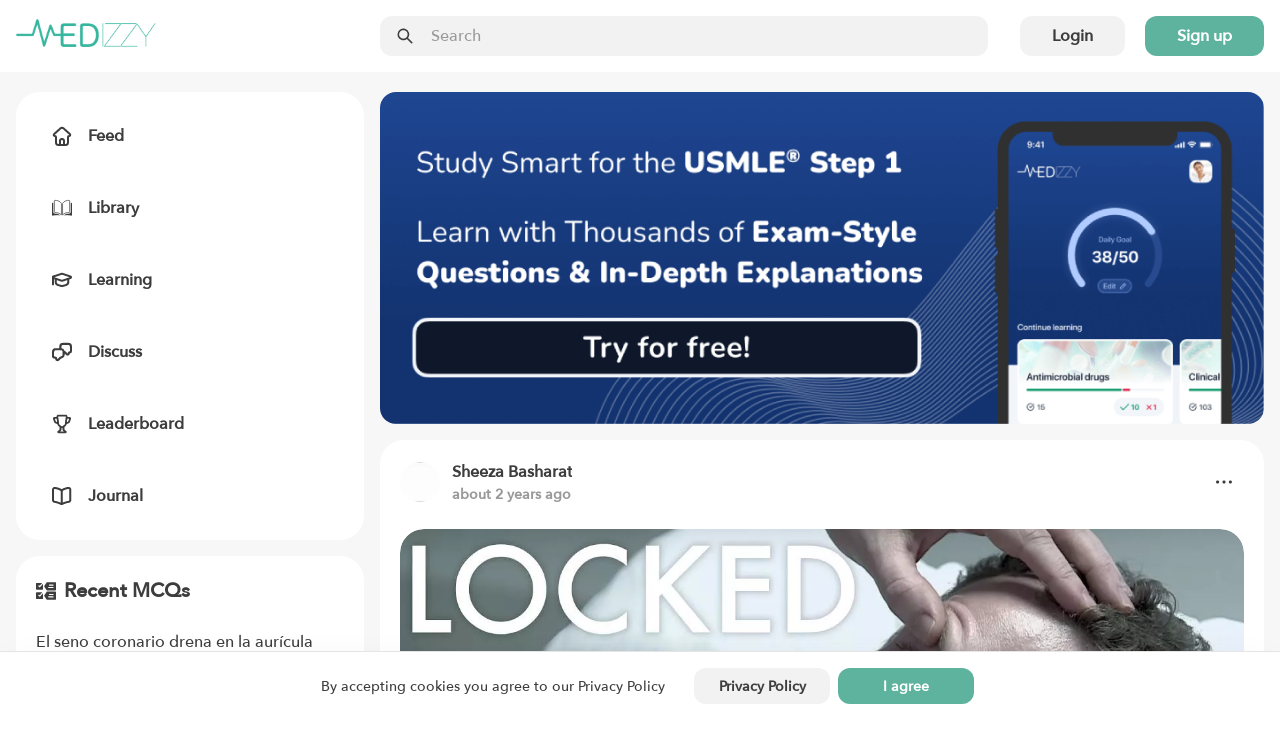

--- FILE ---
content_type: text/html; charset=utf-8
request_url: https://medizzy.com/feed/40100776
body_size: 12834
content:
<!DOCTYPE html><html lang="en"><head><meta charSet="utf-8"/><meta name="viewport" content="width=device-width"/><link rel="preload" as="image" imageSrcSet="/_next/image?url=%2F_next%2Fstatic%2Fmedia%2Flogo.274af511.png&amp;w=256&amp;q=75 1x, /_next/image?url=%2F_next%2Fstatic%2Fmedia%2Flogo.274af511.png&amp;w=384&amp;q=75 2x"/><title>Locked Inside the Body - MEDizzy</title><meta name="robots" content="index,follow"/><meta name="description" content="Terry Newbury is fully awake but not able to communicate with the outside world. This short observational documentary tells Terry&#x27;s story and his fight to"/><meta property="og:title" content="Locked Inside the Body - MEDizzy"/><meta property="og:description" content="Terry Newbury is fully awake but not able to communicate with the outside world. This short observational documentary tells Terry&#x27;s story and his fight to"/><meta property="og:url" content="https://medizzy.com/feed/40100776"/><meta property="og:type" content="article"/><meta property="og:image" content="https://cdn.medizzy.com/exijYJ9eus5IfCvCdWEh3snVARQ=/1280x720/https%3A%2F%2Fi.ytimg.com%2Fvi%2F0k8sKX6IeMs%2Fmaxresdefault.jpg"/><meta property="og:image:width" content="1280"/><meta property="og:image:height" content="720"/><link rel="canonical" href="https://medizzy.com/feed/40100776"/><link rel="preload" as="image" href="https://cdn.medizzy.com/2g3z5AnBg19PpXckOZHBDgmLcqo=/128x128/img/posts/815ff164-9c23-4280-9ff1-649c23528069"/><link rel="preload" as="image" href="https://cdn.medizzy.com/exijYJ9eus5IfCvCdWEh3snVARQ=/1280x720/https%3A%2F%2Fi.ytimg.com%2Fvi%2F0k8sKX6IeMs%2Fmaxresdefault.jpg" imageSizes="(max-width: 1023px) 100vw, (max-width: 1365px) 60vw, 632px" imageSrcSet="https://cdn.medizzy.com/tGzMQFUpka9rUToWVQA0tdEa5uQ=/100x56/https%3A%2F%2Fi.ytimg.com%2Fvi%2F0k8sKX6IeMs%2Fmaxresdefault.jpg 100w, https://cdn.medizzy.com/bWaTLE2pqhFQgp4zJDJuRgN51nc=/300x169/https%3A%2F%2Fi.ytimg.com%2Fvi%2F0k8sKX6IeMs%2Fmaxresdefault.jpg 300w, https://cdn.medizzy.com/WDwZKO6SQ7V3uCrz009lC3ehQfk=/680x383/https%3A%2F%2Fi.ytimg.com%2Fvi%2F0k8sKX6IeMs%2Fmaxresdefault.jpg 680w, https://cdn.medizzy.com/exijYJ9eus5IfCvCdWEh3snVARQ=/1280x720/https%3A%2F%2Fi.ytimg.com%2Fvi%2F0k8sKX6IeMs%2Fmaxresdefault.jpg 1280w"/><meta name="next-head-count" content="16"/><link rel="preconnect" href="https://api.medizzy.com"/><link rel="dns-prefetch" href="https://api.medizzy.com"/><link rel="preconnect" href="https://cdn.medizzy.com"/><link rel="dns-prefetch" href="https://cdn.medizzy.com"/><link rel="preload" href="/fonts/AvenirNext-Medium.woff2" as="font" crossorigin="anonymous" type="font/woff2"/><link rel="preload" href="/icons/common.svg" as="image"/><link rel="shortcut icon" href="/favicon.ico"/><meta name="theme-color" content="#ffffff"/><link rel="manifest" href="/manifest.json"/><meta name="apple-itunes-app" content="app-id=1152971881"/><link rel="preload" href="/_next/static/css/57e01b9691b06692.css" as="style"/><link rel="stylesheet" href="/_next/static/css/57e01b9691b06692.css" data-n-g=""/><link rel="preload" href="/_next/static/css/99804acb9def93b7.css" as="style"/><link rel="stylesheet" href="/_next/static/css/99804acb9def93b7.css" data-n-p=""/><noscript data-n-css=""></noscript><script defer="" nomodule="" src="/_next/static/chunks/polyfills-c67a75d1b6f99dc8.js"></script><script src="/_next/static/chunks/webpack-92c754b8f54d3fa2.js" defer=""></script><script src="/_next/static/chunks/framework-fd8364d81523c58f.js" defer=""></script><script src="/_next/static/chunks/main-e374db3689a53d17.js" defer=""></script><script src="/_next/static/chunks/pages/_app-a51da8be7555e1a5.js" defer=""></script><script src="/_next/static/chunks/7600-c1a799795d06e749.js" defer=""></script><script src="/_next/static/chunks/1112-2fa3c9d22e5c4336.js" defer=""></script><script src="/_next/static/chunks/4138-5cba4175c09e12fc.js" defer=""></script><script src="/_next/static/chunks/2667-48f81c9d143daf37.js" defer=""></script><script src="/_next/static/chunks/7796-d16b7a23d750ccfc.js" defer=""></script><script src="/_next/static/chunks/1766-fcf04df619ef4fce.js" defer=""></script><script src="/_next/static/chunks/8078-f178bfca8a71cd02.js" defer=""></script><script src="/_next/static/chunks/9138-fcea0e859e0f468a.js" defer=""></script><script src="/_next/static/chunks/1455-cfb61b792f1bd673.js" defer=""></script><script src="/_next/static/chunks/pages/feed/%5BpostId%5D-0fc53cf85aa77636.js" defer=""></script><script src="/_next/static/Jh9m9iBnF6vG7xi8y9bgE/_buildManifest.js" defer=""></script><script src="/_next/static/Jh9m9iBnF6vG7xi8y9bgE/_ssgManifest.js" defer=""></script></head><body class="sddd660"><div id="__next"><div class="_7362b50" data-is-open="false" data-is-loading="true"><div class="_1l9wrfn3 _1l9wrfn5 _1l9wrfn6 _1l9wrfnb "><span style="box-sizing:border-box;display:inline-block;overflow:hidden;width:initial;height:initial;background:none;opacity:1;border:0;margin:0;padding:0;position:relative;max-width:100%"><span style="box-sizing:border-box;display:block;width:initial;height:initial;background:none;opacity:1;border:0;margin:0;padding:0;max-width:100%"><img style="display:block;max-width:100%;width:initial;height:initial;background:none;opacity:1;border:0;margin:0;padding:0" alt="" aria-hidden="true" src="data:image/svg+xml,%3csvg%20xmlns=%27http://www.w3.org/2000/svg%27%20version=%271.1%27%20width=%27140%27%20height=%2728%27/%3e"/></span><img alt="MEDizzy" src="[data-uri]" decoding="async" data-nimg="intrinsic" class="_1h8j6gs0" style="position:absolute;top:0;left:0;bottom:0;right:0;box-sizing:border-box;padding:0;border:none;margin:auto;display:block;width:0;height:0;min-width:100%;max-width:100%;min-height:100%;max-height:100%"/><noscript><img alt="MEDizzy" srcSet="/_next/image?url=%2F_next%2Fstatic%2Fmedia%2Flogo.274af511.png&amp;w=256&amp;q=75 1x, /_next/image?url=%2F_next%2Fstatic%2Fmedia%2Flogo.274af511.png&amp;w=384&amp;q=75 2x" src="/_next/image?url=%2F_next%2Fstatic%2Fmedia%2Flogo.274af511.png&amp;w=384&amp;q=75" decoding="async" data-nimg="intrinsic" style="position:absolute;top:0;left:0;bottom:0;right:0;box-sizing:border-box;padding:0;border:none;margin:auto;display:block;width:0;height:0;min-width:100%;max-width:100%;min-height:100%;max-height:100%" class="_1h8j6gs0" loading="lazy"/></noscript></span></div><div class="_1l9wrfn3 _1l9wrfn5 _1l9wrfn6 _1l9wrfnb " data-spacing="10"><a class="_83muzs0 " href="/feed"><span class="_83muzs1"><svg class="_10d5pjn0 " data-fill="false" aria-hidden="true" focusable="false"><use xlink:href="/icons/common.svg#feed"></use></svg></span><span class="_1cadhqs1  " data-bold="true" data-clamped="false">Feed</span></a><a class="_83muzs0 " href="/library"><span class="_83muzs1"><svg class="_10d5pjn0 " data-fill="false" aria-hidden="true" focusable="false"><use xlink:href="/icons/common.svg#library"></use></svg></span><span class="_1cadhqs1  " data-bold="true" data-clamped="false">Library</span></a><a class="_83muzs0 " href="/learning"><span class="_83muzs1"><svg class="_10d5pjn0 " data-fill="false" aria-hidden="true" focusable="false"><use xlink:href="/icons/common.svg#learn"></use></svg></span><span class="_1cadhqs1  " data-bold="true" data-clamped="false">Learning</span></a><a class="_83muzs0 " href="/discussions"><span class="_83muzs1"><svg class="_10d5pjn0 " data-fill="false" aria-hidden="true" focusable="false"><use xlink:href="/icons/common.svg#discuss"></use></svg></span><span class="_1cadhqs1  " data-bold="true" data-clamped="false">Discuss</span></a><a class="_83muzs0 " href="/leaderboard"><span class="_83muzs1"><svg class="_10d5pjn0 " data-fill="false" aria-hidden="true" focusable="false"><use xlink:href="/icons/common.svg#leaderboard"></use></svg></span><span class="_1cadhqs1  " data-bold="true" data-clamped="false">Leaderboard</span></a><a class="_83muzs0 " target="_blank" rel="noopener noreferrer" href="https://journal.medizzy.com/?utm_source=medizzy&amp;utm_medium=cpc&amp;utm_campaign=menu&amp;utm_id=self_promotion"><span class="_83muzs1"><svg class="_10d5pjn0 " data-fill="false" aria-hidden="true" focusable="false"><use xlink:href="/icons/common.svg#journal"></use></svg></span><span class="_1cadhqs1  " data-bold="true" data-clamped="false">Journal</span></a></div><button class="_83muzs0 "><span class="_83muzs1"><svg class="_10d5pjn0 " data-fill="false" aria-hidden="true" focusable="false"><use xlink:href="/icons/common.svg#signout"></use></svg></span><span class="_1cadhqs1  " data-bold="true" data-clamped="false">Sign in</span></button></div><div id="off-canvas-page-wrapper" class="_1glv2gy2" data-has-navbar="true" data-has-subnavbar="false" data-is-open="false"><div class="kxif5v7" style="--kxif5v0:block;--kxif5v1:false;--kxif5v2:false;--kxif5v3:false;--kxif5v4:false;--kxif5v5:false;--kxif5v6:false;right:0"><div class="_6gb2nv0 kxif5v8"><div class="_1m0ttfb0"><div class="_1m0ttfb1"><a href="/feed"><span style="box-sizing:border-box;display:inline-block;overflow:hidden;width:initial;height:initial;background:none;opacity:1;border:0;margin:0;padding:0;position:relative;max-width:100%"><span style="box-sizing:border-box;display:block;width:initial;height:initial;background:none;opacity:1;border:0;margin:0;padding:0;max-width:100%"><img style="display:block;max-width:100%;width:initial;height:initial;background:none;opacity:1;border:0;margin:0;padding:0" alt="" aria-hidden="true" src="data:image/svg+xml,%3csvg%20xmlns=%27http://www.w3.org/2000/svg%27%20version=%271.1%27%20width=%27140%27%20height=%2728%27/%3e"/></span><img alt="MEDizzy" srcSet="/_next/image?url=%2F_next%2Fstatic%2Fmedia%2Flogo.274af511.png&amp;w=256&amp;q=75 1x, /_next/image?url=%2F_next%2Fstatic%2Fmedia%2Flogo.274af511.png&amp;w=384&amp;q=75 2x" src="/_next/image?url=%2F_next%2Fstatic%2Fmedia%2Flogo.274af511.png&amp;w=384&amp;q=75" decoding="async" data-nimg="intrinsic" class="_1m0ttfb2" style="position:absolute;top:0;left:0;bottom:0;right:0;box-sizing:border-box;padding:0;border:none;margin:auto;display:block;width:0;height:0;min-width:100%;max-width:100%;min-height:100%;max-height:100%"/></span></a></div><div class="_1m0ttfb5"><div class="_1z0o3mc2 " style="--_1z0o3mc0:50px;--_1z0o3mc1:calc(var(--space-base) * 4)"><div class="uo16580 " data-left="true" data-right="false" data-passthrough="true"><svg class="_10d5pjn0 " data-fill="false" aria-hidden="true" focusable="false"><use xlink:href="/icons/common.svg#search"></use></svg></div><input class="ftoq2d0 ftoq2d7 ftoq2d2 " readonly="" placeholder="Search"/></div></div><div class="_1l9wrfn3 _1l9wrfn4 _1l9wrfn6 _1l9wrfnb _1m0ttfb3" data-spacing="5"><button class="_17cgw260 _17cgw26h _17cgw268 ">Login</button><button class="_17cgw260 _17cgw26h _17cgw265 ">Sign up</button></div><button class="_17cgw260 _17cgw26h _17cgw26d _1m0ttfb9">Sign in</button><div class="_1m0ttfb4"><button class="_17cgw260 _17cgw26h _17cgw26b " data-icon-button="true" title="Toggle menu"><svg class="_10d5pjn0 " data-fill="false" aria-hidden="true" focusable="false"><use xlink:href="/icons/common.svg#menu"></use></svg></button></div></div></div></div><div class="_11xp89i1 " style="--_11xp89i0:var(--sddd66j)"><div class="_6gb2nv0 _1gsv9qo2"><div class="_1gsv9qo0"><div class="_1j4dqzr0"><div class="_1j4dqzr1"><nav class="j3mz1q0 "><ul class="_1l9wrfn3 _1l9wrfn5 _1l9wrfn6 _1l9wrfnb my4gpi1" data-spacing="6"><li class="dvupte0" data-active="false"><a class="_1l9wrfn3 _1l9wrfn4 _1l9wrfn6 _1l9wrfnb ie87wf0" data-spacing="4" href="/feed"><svg class="_10d5pjn0 " data-fill="false" aria-hidden="true" focusable="false" font-size="20px"><use xlink:href="/icons/common.svg#feed"></use></svg><span class="_1cadhqs1  " data-clamped="false">Feed</span></a></li><li class="dvupte0" data-active="false"><a class="_1l9wrfn3 _1l9wrfn4 _1l9wrfn6 _1l9wrfnb ie87wf0" data-spacing="4" href="/library"><svg class="_10d5pjn0 " data-fill="false" aria-hidden="true" focusable="false" font-size="20px"><use xlink:href="/icons/common.svg#library"></use></svg><span class="_1cadhqs1  " data-clamped="false">Library</span></a></li><li class="dvupte0" data-active="false"><a class="_1l9wrfn3 _1l9wrfn4 _1l9wrfn6 _1l9wrfnb ie87wf0" data-spacing="4" href="/learning"><svg class="_10d5pjn0 " data-fill="false" aria-hidden="true" focusable="false" font-size="20px"><use xlink:href="/icons/common.svg#learn"></use></svg><span class="_1cadhqs1  " data-clamped="false">Learning</span></a></li><li class="dvupte0" data-active="false"><a class="_1l9wrfn3 _1l9wrfn4 _1l9wrfn6 _1l9wrfnb ie87wf0" data-spacing="4" href="/discussions"><svg class="_10d5pjn0 " data-fill="false" aria-hidden="true" focusable="false" font-size="20px"><use xlink:href="/icons/common.svg#discuss"></use></svg><span class="_1cadhqs1  " data-clamped="false">Discuss</span></a></li><li class="dvupte0" data-active="false"><a class="_1l9wrfn3 _1l9wrfn4 _1l9wrfn6 _1l9wrfnb ie87wf0" data-spacing="4" href="/leaderboard"><svg class="_10d5pjn0 " data-fill="false" aria-hidden="true" focusable="false" font-size="20px"><use xlink:href="/icons/common.svg#leaderboard"></use></svg><span class="_1cadhqs1  " data-clamped="false">Leaderboard</span></a></li><li class="dvupte0"><a class="_1l9wrfn3 _1l9wrfn4 _1l9wrfn6 _1l9wrfnb ie87wf0" data-spacing="4" target="_blank" rel="noopener noreferrer" href="https://journal.medizzy.com/?utm_source=medizzy&amp;utm_medium=cpc&amp;utm_campaign=menu&amp;utm_id=self_promotion"><svg class="_10d5pjn0 " data-fill="false" aria-hidden="true" focusable="false" font-size="20px"><use xlink:href="/icons/common.svg#journal"></use></svg><span class="_1cadhqs1  " data-clamped="false">Journal</span></a></li></ul></nav></div></div><div class="_1gsv9qo1" data-single-column="false"><a href="https://usmle.medizzy.com?utm_source=medizzy-website&amp;utm_medium=feed-banner&amp;utm_campaign=website-promo" rel="noopener noreferrer" class="_1mtg4p10"><img src="/images/usmle/mobile.png" class="_1mtg4p11"/></a><div class="_1l9wrfn3 _1l9wrfn5 _1l9wrfn6 _1l9wrfnb " data-spacing="8"><div class="j3mz1q0 _9iuq1g0 "><div class="_1l9wrfn3 _1l9wrfn5 _1l9wrfn6 _1l9wrfnb _9iuq1g2" data-spacing="6"><div class="_1l9wrfn3 _1l9wrfn4 _1l9wrfn6 _1l9wrfnb " data-spacing="0"><div class="_1l9wrfn3 _1l9wrfn4 _1l9wrfn6 _1l9wrfnb l41ndw0" data-spacing="2"><div class="_1l9wrfn3 _1l9wrfn4 _1l9wrfn6 _1l9wrfnb _2b2c8g0 " data-spacing="3"><a rel="nofollow" href="/users/23445481" class="_36g47f0 _36g47f3 "><img src="https://cdn.medizzy.com/2g3z5AnBg19PpXckOZHBDgmLcqo=/128x128/img/posts/815ff164-9c23-4280-9ff1-649c23528069" class="_36g47f7" alt="Sheeza Basharat" loading="eager"/></a><div class="_2b2c8g2"><div class="_1l9wrfn3 _1l9wrfn5 _1l9wrfn6 _1l9wrfnb "><a class="_1cadhqs1  " data-bold="true" data-clamped="true" style="--_1cadhqs0:1" rel="nofollow" href="/users/23445481">Sheeza Basharat</a><span class="_1cadhqs1  _2b2c8g1 undefined" data-clamped="false">about 2 years ago</span></div></div></div><button class="_17cgw260 _17cgw26h _17cgw26b " data-icon-button="true"><svg class="_10d5pjn0 " data-fill="false" aria-hidden="true" focusable="false"><use xlink:href="/icons/common.svg#dots-horizontal"></use></svg></button></div></div><div class="_12auhyp1 _10ow30i0" style="--_12auhyp0:calc(0.5632352941176471 * 100%)"><div class="_12auhyp2 "><img alt="Locked Inside the Body" src="https://cdn.medizzy.com/WDwZKO6SQ7V3uCrz009lC3ehQfk=/680x383/https%3A%2F%2Fi.ytimg.com%2Fvi%2F0k8sKX6IeMs%2Fmaxresdefault.jpg" class="_1ir0y030" loading="eager" data-blured="false" srcSet="https://cdn.medizzy.com/tGzMQFUpka9rUToWVQA0tdEa5uQ=/100x56/https%3A%2F%2Fi.ytimg.com%2Fvi%2F0k8sKX6IeMs%2Fmaxresdefault.jpg 100w, https://cdn.medizzy.com/bWaTLE2pqhFQgp4zJDJuRgN51nc=/300x169/https%3A%2F%2Fi.ytimg.com%2Fvi%2F0k8sKX6IeMs%2Fmaxresdefault.jpg 300w, https://cdn.medizzy.com/WDwZKO6SQ7V3uCrz009lC3ehQfk=/680x383/https%3A%2F%2Fi.ytimg.com%2Fvi%2F0k8sKX6IeMs%2Fmaxresdefault.jpg 680w, https://cdn.medizzy.com/exijYJ9eus5IfCvCdWEh3snVARQ=/1280x720/https%3A%2F%2Fi.ytimg.com%2Fvi%2F0k8sKX6IeMs%2Fmaxresdefault.jpg 1280w" sizes="(max-width: 1023px) 100vw, (max-width: 1365px) 60vw, 632px"/></div></div><h2 class="_1cadhqs1  _13wry4v0 _9iuq1g1" data-bold="true" data-clamped="false"><span class="_1cadhqs1  " data-clamped="false">Locked Inside the Body</span></h2><p class="_1cadhqs1  _13wry4v0 _9iuq1g3" data-clamped="false">Terry Newbury is fully awake but not able to communicate with the outside world. This short observational documentary tells Terry&#x27;s story and his fight to communicate again</p><span class="_1cadhqs1  " data-clamped="false"><span class="_1cadhqs1  " data-clamped="false">Source: </span><a target="_blank" rel="noopener noreferrer nofollow" href="https://youtu.be/0k8sKX6IeMs?si=Rn8J8_a-Fvc1MV8W">https://youtu.be/0k8sKX6IeMs?si=Rn8J8_a-Fvc1MV8W</a></span><div class="_115ji7h1 undefined" style="--_115ji7h0:2"><a rel="nofollow" href="/tag/general" class="_1orthig0 _1orthig5 _1orthig2 "><span class="_1cadhqs1  _1orthig6" data-clamped="false" data-left-element="false" data-right-element="false">General</span></a><a rel="nofollow" href="/tag/paralysis" class="_1orthig0 _1orthig5 _1orthig2 "><span class="_1cadhqs1  _1orthig6" data-clamped="false" data-left-element="false" data-right-element="false">Paralysis</span></a><a rel="nofollow" href="/tag/articles" class="_1orthig0 _1orthig5 _1orthig2 "><span class="_1cadhqs1  _1orthig6" data-clamped="false" data-left-element="false" data-right-element="false">Articles</span></a></div><div class="_1l9wrfn3 _1l9wrfn4 _1l9wrfn6 _1l9wrfnb wglwhj0 wglwhj1"><div class="_1l9wrfn3 _1l9wrfn4 _1l9wrfn6 _1l9wrfnb " data-spacing="4"><a class="_17cgw260 _17cgw26k _17cgw26b w9h7xi0 wglwhj4" data-disabled="false" data-loading="false" data-liked="false"><span class="_17cgw262 _17cgw261"><svg class="_10d5pjn0 " data-fill="false" aria-hidden="true" focusable="false"><use xlink:href="/icons/common.svg#pulse"></use></svg></span>0</a><button class="_17cgw260 _17cgw26k _17cgw26b wglwhj3 wglwhj4" data-disabled="false"><span class="_17cgw262 _17cgw261"><svg class="_10d5pjn0 " data-fill="false" aria-hidden="true" focusable="false"><use xlink:href="/icons/common.svg#comment"></use></svg></span>0</button><button class="_17cgw260 _17cgw26k _17cgw26b w9h7xi0 wglwhj4" data-disabled="false"><span class="_17cgw262 _17cgw261"><svg class="_10d5pjn0 " data-fill="false" aria-hidden="true" focusable="false"><use xlink:href="/icons/common.svg#favorite"></use></svg></span>1</button></div><button class="_17cgw260 _17cgw26h _17cgw26b " data-disabled="false" data-icon-button="true" title="Share post"><svg class="_10d5pjn0 " data-fill="false" aria-hidden="true" focusable="false"><use xlink:href="/icons/common.svg#share"></use></svg></button></div></div></div><div class="_1l9wrfn3 _1l9wrfn5 _1l9wrfn6 _1l9wrfnb " data-spacing="4"><div class="_1l9wrfn3 _1l9wrfn5 _1l9wrfn6 _1l9wrfnb " data-spacing="4"><div class="_1l9wrfn3 _1l9wrfn5 _1l9wrfn6 _1l9wrfnb fo9uuv0" data-spacing="4" id="comments"><span class="_1cadhqs1  fo9uuv1" data-bold="true" data-clamped="false">Other comments</span><span class="_1cadhqs1  " data-clamped="false"><span class="_1cadhqs1  fo9uuv3" data-underline="true" data-clamped="false">Sign in</span> <!-- -->to post comments. You don&#x27;t have an account?<!-- --> <span class="_1cadhqs1  fo9uuv3" data-underline="true" data-clamped="false">Sign up now!</span></span><hr class="_17di5p60 _10wu16p0 fo9uuv2"/></div></div></div><div class="_1l9wrfn3 _1l9wrfn5 _1l9wrfn6 _1l9wrfnb " data-spacing="4"><span class="_1cadhqs1  vlswd0" data-bold="true" data-clamped="false">Related posts</span><hr class="_17di5p60 _10wu16p0 undefined"/><div class="_1l9wrfn3 _1l9wrfn5 _1l9wrfn6 _1l9wrfnb " data-spacing="3"><a class="j3mz1q0 " href="/feed/41442870">Overactive Bladder</a><a class="j3mz1q0 " href="/feed/41442874">Nonvalvular AF</a><a class="j3mz1q0 " href="/feed/41442881">Types of Antibodies</a><a class="j3mz1q0 " href="/feed/41443349">Rovsing Sign</a><a class="j3mz1q0 " href="/feed/41443350">Cholelithiasis Treatment</a><a class="j3mz1q0 " href="/feed/41443356">Erythema Multiforme</a><a class="j3mz1q0 " href="/feed/41443358">Erythema Multiforme Causes</a><a class="j3mz1q0 " href="/feed/41443359">Erythema Multiforme Treatment</a><a class="j3mz1q0 " href="/feed/41443360">Erythema Nodosum</a><a class="j3mz1q0 " href="/feed/41443361">Erythema Migrans</a></div></div></div></div><div class="_8mw24s2"><div class="_8mw24s3" data-auth="false" data-feed="false"><a href="https://usmle.medizzy.com?utm_source=medizzy-website&amp;utm_medium=feed-banner&amp;utm_campaign=website-promo" rel="noopener noreferrer" class="_1la4o5r0"><img src="/images/usmle/desktop.png"/></a><div class="_1l9wrfn3 _1l9wrfn5 _1l9wrfn6 _1l9wrfnb " data-spacing="4"><div class="j3mz1q0 "><div class="_1l9wrfn3 _1l9wrfn5 _1l9wrfn6 _1l9wrfnb " data-spacing="6"><h3 class="_1l9wrfn3 _1l9wrfn4 _1l9wrfn7 _1l9wrfnb _3gj46b1" data-spacing="2"><svg class="_10d5pjn0 " data-fill="false" aria-hidden="true" focusable="false"><use xlink:href="/icons/common.svg#mcq"></use></svg><span class="_1cadhqs1  " data-clamped="false">Recent MCQs</span></h3><div class="_1l9wrfn3 _1l9wrfn5 _1l9wrfn6 _1l9wrfnb " data-spacing="5"><span aria-live="polite" aria-busy="true"><span class="react-loading-skeleton  " style="--base-color:var(--sddd66l);--highlight-color:var(--sddd66j)">‌</span><br/><span class="react-loading-skeleton  " style="--base-color:var(--sddd66l);--highlight-color:var(--sddd66j)">‌</span><br/></span><hr class="_17di5p60 _10wu16p0 undefined"/><span aria-live="polite" aria-busy="true"><span class="react-loading-skeleton  " style="--base-color:var(--sddd66l);--highlight-color:var(--sddd66j)">‌</span><br/><span class="react-loading-skeleton  " style="--base-color:var(--sddd66l);--highlight-color:var(--sddd66j)">‌</span><br/></span><hr class="_17di5p60 _10wu16p0 undefined"/><span aria-live="polite" aria-busy="true"><span class="react-loading-skeleton  " style="--base-color:var(--sddd66l);--highlight-color:var(--sddd66j)">‌</span><br/><span class="react-loading-skeleton  " style="--base-color:var(--sddd66l);--highlight-color:var(--sddd66j)">‌</span><br/></span><hr class="_17di5p60 _10wu16p0 undefined"/><span aria-live="polite" aria-busy="true"><span class="react-loading-skeleton  " style="--base-color:var(--sddd66l);--highlight-color:var(--sddd66j)">‌</span><br/><span class="react-loading-skeleton  " style="--base-color:var(--sddd66l);--highlight-color:var(--sddd66j)">‌</span><br/></span><hr class="_17di5p60 _10wu16p0 undefined"/><span aria-live="polite" aria-busy="true"><span class="react-loading-skeleton  " style="--base-color:var(--sddd66l);--highlight-color:var(--sddd66j)">‌</span><br/><span class="react-loading-skeleton  " style="--base-color:var(--sddd66l);--highlight-color:var(--sddd66j)">‌</span><br/></span></div><a class="_17cgw260 _17cgw26h _17cgw268 " href="/learning">Show more MCQs</a></div></div><div class="j3mz1q0 "><div class="_1l9wrfn3 _1l9wrfn5 _1l9wrfn6 _1l9wrfnb " data-spacing="6"><h3 class="_1l9wrfn3 _1l9wrfn4 _1l9wrfn7 _1l9wrfnb na3wbs1" data-spacing="2"><svg class="_10d5pjn0 " data-fill="false" aria-hidden="true" focusable="false"><use xlink:href="/icons/common.svg#flashcards"></use></svg><span class="_1cadhqs1  " data-clamped="false">Recent flashcard sets</span></h3><div class="_1l9wrfn3 _1l9wrfn5 _1l9wrfn6 _1l9wrfnb " data-spacing="5"><span aria-live="polite" aria-busy="true"><span class="react-loading-skeleton  " style="--base-color:var(--sddd66l);--highlight-color:var(--sddd66j)">‌</span><br/><span class="react-loading-skeleton  " style="--base-color:var(--sddd66l);--highlight-color:var(--sddd66j)">‌</span><br/></span><hr class="_17di5p60 _10wu16p0 undefined"/><span aria-live="polite" aria-busy="true"><span class="react-loading-skeleton  " style="--base-color:var(--sddd66l);--highlight-color:var(--sddd66j)">‌</span><br/><span class="react-loading-skeleton  " style="--base-color:var(--sddd66l);--highlight-color:var(--sddd66j)">‌</span><br/></span><hr class="_17di5p60 _10wu16p0 undefined"/><span aria-live="polite" aria-busy="true"><span class="react-loading-skeleton  " style="--base-color:var(--sddd66l);--highlight-color:var(--sddd66j)">‌</span><br/><span class="react-loading-skeleton  " style="--base-color:var(--sddd66l);--highlight-color:var(--sddd66j)">‌</span><br/></span><hr class="_17di5p60 _10wu16p0 undefined"/><span aria-live="polite" aria-busy="true"><span class="react-loading-skeleton  " style="--base-color:var(--sddd66l);--highlight-color:var(--sddd66j)">‌</span><br/><span class="react-loading-skeleton  " style="--base-color:var(--sddd66l);--highlight-color:var(--sddd66j)">‌</span><br/></span><hr class="_17di5p60 _10wu16p0 undefined"/><span aria-live="polite" aria-busy="true"><span class="react-loading-skeleton  " style="--base-color:var(--sddd66l);--highlight-color:var(--sddd66j)">‌</span><br/><span class="react-loading-skeleton  " style="--base-color:var(--sddd66l);--highlight-color:var(--sddd66j)">‌</span><br/></span></div><a class="_17cgw260 _17cgw26h _17cgw268 " href="/learning">Show more flashcards</a></div></div></div></div></div></div></div><footer><section class="bi46yp1 bi46yp2 bi46yp5 "><div class="_6gb2nv0 _1jaecvq0"><div class="_1l9wrfn3 _1l9wrfn5 _1l9wrfn8 _1l9wrfnb " data-spacing="8"><h4 class="_1cadhqs1  _1035pck0" data-bold="true" data-clamped="false">About</h4><div class="_1l9wrfn3 _1l9wrfn5 _1l9wrfn6 _1l9wrfnb " data-spacing="5"><a class="_1cadhqs1  " data-clamped="false" href="/">Home</a><a class="_1cadhqs1  " data-clamped="false" href="/about">About</a><a class="_1cadhqs1  " data-clamped="false" href="/partners">Partners</a><a class="_1cadhqs1  " data-clamped="false" href="/pharma-and-medtech">For Pharma &amp; Medtech</a><a class="_1cadhqs1  " data-clamped="false" href="/medical-universities">For medical universities</a><a class="_1cadhqs1  " data-clamped="false" href="/ambassadors">Ambassadors</a><a class="_1cadhqs1  " data-clamped="false" rel="noopener noreferrer" target="_blank" href="https://journal.medizzy.com/?utm_source=medizzy&amp;utm_medium=cpc&amp;utm_campaign=footer&amp;utm_id=self_promotion">Journal MEDizzy</a></div></div><div class="_1l9wrfn3 _1l9wrfn5 _1l9wrfn8 _1l9wrfnb " data-spacing="8"><h4 class="_1cadhqs1  _1035pck0" data-bold="true" data-clamped="false">Legal</h4><div class="_1l9wrfn3 _1l9wrfn5 _1l9wrfn6 _1l9wrfnb " data-spacing="5"><a class="_1cadhqs1  " data-clamped="false" href="/terms">Terms of use</a><a class="_1cadhqs1  " data-clamped="false" href="/privacy">Privacy policy</a><a class="_1cadhqs1  " data-clamped="false" href="/data-deletion">Data deletion</a></div></div><div class="_1l9wrfn3 _1l9wrfn5 _1l9wrfn8 _1l9wrfnb " data-spacing="8"><h4 class="_1cadhqs1  _1035pck0" data-bold="true" data-clamped="false">App download</h4><div class="_1l9wrfn3 _1l9wrfn5 _1l9wrfn6 _1l9wrfnb " data-spacing="5"><a class="_1cadhqs1  " data-clamped="false" href="https://apps.apple.com/pl/app/medizzy-medical-community/id1152971881" target="_blank" rel="noopener noreferrer nofollow">iOS</a><a class="_1cadhqs1  " data-clamped="false" href="https://play.google.com/store/apps/details?id=com.medizzy.android" target="_blank" rel="noopener noreferrer nofollow">Android</a></div></div><div class="_1l9wrfn3 _1l9wrfn5 _1l9wrfn8 _1l9wrfnb " data-spacing="8"><h4 class="_1cadhqs1  _1035pck0" data-bold="true" data-clamped="false">Contact</h4><div class="_1l9wrfn3 _1l9wrfn5 _1l9wrfn6 _1l9wrfnb " data-spacing="5"><div class="_1jaecvq1"><span class="_1cadhqs1  " data-clamped="false">MEDizzy LTD</span><span class="_1cadhqs1  " data-clamped="false">Uxbridge Road</span><span class="_1cadhqs1  " data-clamped="false">W5 5TH London, UK</span></div><a class="_1cadhqs1  " data-clamped="false" href="mailto:contact@medizzy.com">contact@medizzy.com</a><div><span style="box-sizing:border-box;display:inline-block;overflow:hidden;width:initial;height:initial;background:none;opacity:1;border:0;margin:0;padding:0;position:relative;max-width:100%"><span style="box-sizing:border-box;display:block;width:initial;height:initial;background:none;opacity:1;border:0;margin:0;padding:0;max-width:100%"><img style="display:block;max-width:100%;width:initial;height:initial;background:none;opacity:1;border:0;margin:0;padding:0" alt="" aria-hidden="true" src="data:image/svg+xml,%3csvg%20xmlns=%27http://www.w3.org/2000/svg%27%20version=%271.1%27%20width=%27228%27%20height=%2778%27/%3e"/></span><img src="[data-uri]" decoding="async" data-nimg="intrinsic" style="position:absolute;top:0;left:0;bottom:0;right:0;box-sizing:border-box;padding:0;border:none;margin:auto;display:block;width:0;height:0;min-width:100%;max-width:100%;min-height:100%;max-height:100%;background-size:cover;background-position:0% 0%;filter:blur(20px);background-image:url(&quot;[data-uri]&quot;)"/><noscript><img srcSet="/_next/image?url=%2F_next%2Fstatic%2Fmedia%2Fentrepreneurs.dc3b4101.png&amp;w=256&amp;q=75 1x, /_next/image?url=%2F_next%2Fstatic%2Fmedia%2Fentrepreneurs.dc3b4101.png&amp;w=640&amp;q=75 2x" src="/_next/image?url=%2F_next%2Fstatic%2Fmedia%2Fentrepreneurs.dc3b4101.png&amp;w=640&amp;q=75" decoding="async" data-nimg="intrinsic" style="position:absolute;top:0;left:0;bottom:0;right:0;box-sizing:border-box;padding:0;border:none;margin:auto;display:block;width:0;height:0;min-width:100%;max-width:100%;min-height:100%;max-height:100%" loading="lazy"/></noscript></span></div></div></div></div></section></footer></div><div class="_1mk6ne00" data-is-hidden="false" style="right:0"><div class="_1l9wrfn3 _1l9wrfn4 _1l9wrfn6 _1l9wrfnb y6uskr0"><a class="_19ony380 " data-active="false" href="/feed"><svg class="_10d5pjn0 " data-fill="false" aria-hidden="true" focusable="false"><use xlink:href="/icons/common.svg#feed"></use></svg><span class="_1cadhqs1  _19ony381" data-bold="true" data-clamped="false">Feed</span></a><a class="_19ony380 " data-active="false" href="/learning"><svg class="_10d5pjn0 " data-fill="false" aria-hidden="true" focusable="false"><use xlink:href="/icons/common.svg#learn"></use></svg><span class="_1cadhqs1  _19ony381" data-bold="true" data-clamped="false">Learn</span></a><div class="_19ony380 "><span class="y6uskr1"><svg class="_10d5pjn0 " data-fill="false" aria-hidden="true" focusable="false"><use xlink:href="/icons/common.svg#plus"></use></svg></span><span class="_1cadhqs1  _19ony381" data-bold="true" data-clamped="false">Add</span></div><div class="_19ony380 "><svg class="_10d5pjn0 " data-fill="false" aria-hidden="true" focusable="false"><use xlink:href="/icons/common.svg#search"></use></svg><span class="_1cadhqs1  _19ony381" data-bold="true" data-clamped="false">Search</span></div><a class="_19ony380 " data-active="false" href="/discussions"><svg class="_10d5pjn0 " data-fill="false" aria-hidden="true" focusable="false"><use xlink:href="/icons/common.svg#discuss"></use></svg><span class="_1cadhqs1  _19ony381" data-bold="true" data-clamped="false">Discuss</span></a></div></div></div></div><script id="__NEXT_DATA__" type="application/json">{"props":{"pageProps":{"post":{"sections":[],"self":"/posts/articles/40100776/locked-inside-the-body","tagsCount":3,"owner":{"id":23445481,"name":"Sheeza Basharat","avatarUrl":"https://cdn.medizzy.com/2g3z5AnBg19PpXckOZHBDgmLcqo=/128x128/img/posts/815ff164-9c23-4280-9ff1-649c23528069","username":"SheezaBasharat","numberOfPosts":11043,"level":{"level":"pro","score":3},"alltimeActivityPoints":20129,"alltimeRankingPoints":20129},"id":40100776,"created":"2024-01-12T05:54:21.072+0000","updated":"2024-01-13T17:24:41.941+0000","title":"Locked Inside the Body","description":"Terry Newbury is fully awake but not able to communicate with the outside world. This short observational documentary tells Terry's story and his fight to communicate again","userDescription":"","tags":[{"id":37822,"name":"GENERAL","displayName":"General","slug":"general","count":10341,"category":false},{"id":62014,"name":"PARALYSIS","displayName":"Paralysis","slug":"paralysis","count":63,"category":false},{"id":1106816,"name":"ARTICLES","displayName":"Articles","slug":"articles","count":14,"category":false}],"status":"WAITING","sensitive":false,"refreshed":"2024-01-12T05:54:21.072779Z","source":"YouTube","sourceUrl":"https://youtu.be/0k8sKX6IeMs?si=Rn8J8_a-Fvc1MV8W","ranking":100,"timeRanking":100,"likesCount":0,"commentsCount":0,"favouritesCount":1,"category":{"id":2,"name":"Articles","thumbnailUrl":"https://s3-eu-west-1.amazonaws.com/medizzy-dev-bucket/img/categories_thumb/ic_category_article.png"},"url":"https://youtu.be/0k8sKX6IeMs?si=Rn8J8_a-Fvc1MV8W","thumbnailUrl":"https://cdn.medizzy.com/PjSbGuyZvNefrVJyjwWL5t2SjP4=/800x450/https%3A%2F%2Fi.ytimg.com%2Fvi%2F0k8sKX6IeMs%2Fmaxresdefault.jpg","thumbWidth":800,"thumbHeight":450,"image":{"url":"https://cdn.medizzy.com/exijYJ9eus5IfCvCdWEh3snVARQ=/1280x720/https%3A%2F%2Fi.ytimg.com%2Fvi%2F0k8sKX6IeMs%2Fmaxresdefault.jpg","width":1280,"height":720,"blurhash":"UDIYIP~Woh8w?u.T00D%_N8_i_RQIo%ftRR%","presets":[{"name":"xsmall","url":"https://cdn.medizzy.com/tGzMQFUpka9rUToWVQA0tdEa5uQ=/100x56/https%3A%2F%2Fi.ytimg.com%2Fvi%2F0k8sKX6IeMs%2Fmaxresdefault.jpg","width":100,"height":56},{"name":"small","url":"https://cdn.medizzy.com/bWaTLE2pqhFQgp4zJDJuRgN51nc=/300x169/https%3A%2F%2Fi.ytimg.com%2Fvi%2F0k8sKX6IeMs%2Fmaxresdefault.jpg","width":300,"height":169},{"name":"medium","url":"https://cdn.medizzy.com/WDwZKO6SQ7V3uCrz009lC3ehQfk=/680x383/https%3A%2F%2Fi.ytimg.com%2Fvi%2F0k8sKX6IeMs%2Fmaxresdefault.jpg","width":680,"height":383}]},"type":"LinkPost"},"comments":{"content":[],"page":{"size":10,"totalElements":0,"totalPages":0,"number":0}},"related":{"posts":[{"sections":[],"tagsCount":3,"owner":{"id":23445481,"name":"Sheeza Basharat","avatarUrl":"https://cdn.medizzy.com/2g3z5AnBg19PpXckOZHBDgmLcqo=/128x128/img/posts/815ff164-9c23-4280-9ff1-649c23528069","username":"SheezaBasharat","numberOfPosts":11043,"level":{"level":"pro","score":3},"alltimeActivityPoints":20129,"alltimeRankingPoints":20129},"id":41442870,"created":"2026-01-01T17:02:15.377+0000","updated":"2026-01-08T13:03:21.289+0000","title":"Overactive Bladder","description":"Overactive bladder (OAB) is a common condition marked by a sudden, frequent, and urgent need to urinate, often leading to accidents (urgency incontinence) and frequent nighttime urination (nocturia), significantly affecting quality of life. Causes include nerve problems, infections, excess caffeine/alcohol, constipation, or menopause, though sometimes the cause is unknown. Treatments range from behavioral changes (bladder training, Kegels, diet modification, weight loss) to medications, Botox injections, or surgery, and it's crucial to see a doctor to rule out other issues like UTIs or diabetes.","userDescription":"","tags":[{"id":5607,"name":"BLADDER","displayName":"Bladder","slug":"bladder","count":122,"category":false},{"id":36952707,"name":"OVERACTIVE","displayName":"Overactive","slug":"overactive","count":7,"category":false},{"id":37822,"name":"GENERAL","displayName":"General","slug":"general","count":10341,"category":false}],"status":"WAITING","sensitive":false,"refreshed":"2026-01-08T13:03:21.288022Z","ranking":100,"timeRanking":100,"likesCount":0,"commentsCount":0,"favouritesCount":0,"category":{"id":4,"name":"Learning Materials","thumbnailUrl":"https://s3-eu-west-1.amazonaws.com/medizzy-dev-bucket/img/categories_thumb/ic_category_learning.png"},"url":"https://cdn.medizzy.com/KEVhivKNtGPYN1MQPXpAIV3bPGE=/img/posts/320ebbcf-7400-434d-8ebb-cf7400834dce","thumbnailUrl":"https://cdn.medizzy.com/SbDpAZyMI3uxZH5fZpAQxWWmJdo=/800x959/img/posts/320ebbcf-7400-434d-8ebb-cf7400834dce","thumbWidth":800,"thumbHeight":959,"image":{"url":"https://cdn.medizzy.com/yjyd9Oa8dy9Gsb-Odr-yPCE-4GM=/944x1132/img/posts/320ebbcf-7400-434d-8ebb-cf7400834dce","width":944,"height":1132,"blurhash":"UARfIKAB^Q.n:5TJY6R9-rvgO-PTqFQSfNu3","presets":[{"name":"xsmall","url":"https://cdn.medizzy.com/7zOIPBw9mcDZKZOyTpTFJVqZGrA=/100x120/img/posts/320ebbcf-7400-434d-8ebb-cf7400834dce","width":100,"height":120},{"name":"small","url":"https://cdn.medizzy.com/w79-YS5FGMzDJKwvw8cZ8CeNfik=/300x360/img/posts/320ebbcf-7400-434d-8ebb-cf7400834dce","width":300,"height":360},{"name":"medium","url":"https://cdn.medizzy.com/LsVNq4dxJyUwpbAIk6w1o7lK1z4=/680x815/img/posts/320ebbcf-7400-434d-8ebb-cf7400834dce","width":680,"height":815}]},"type":"PhotoPost"},{"sections":[],"tagsCount":3,"owner":{"id":23445481,"name":"Sheeza Basharat","avatarUrl":"https://cdn.medizzy.com/2g3z5AnBg19PpXckOZHBDgmLcqo=/128x128/img/posts/815ff164-9c23-4280-9ff1-649c23528069","username":"SheezaBasharat","numberOfPosts":11043,"level":{"level":"pro","score":3},"alltimeActivityPoints":20129,"alltimeRankingPoints":20129},"id":41442874,"created":"2026-01-01T17:04:22.369+0000","updated":"2026-01-08T13:03:24.099+0000","title":"Nonvalvular AF","description":"Nonvalvular Atrial Fibrillation (NVAF) is an irregular heart rhythm (atrial fibrillation) that happens when there are no significant heart valve problems, like mitral stenosis or mechanical heart valves. Instead, NVAF stems from other causes like high blood pressure, heart failure, sleep apnea, aging, or genetics, leading to chaotic electrical signals in the heart's upper chambers, increasing stroke risk, and requiring different blood thinners (like NOACs/DOACs) than valvular AF.","userDescription":"","tags":[{"id":41442873,"name":"NONVALVULAR","displayName":"Nonvalvular","slug":"nonvalvular","count":2,"category":false},{"id":1200380,"name":"AFIB","displayName":"Afib","slug":"afib","count":12,"category":false},{"id":37822,"name":"GENERAL","displayName":"General","slug":"general","count":10341,"category":false}],"status":"WAITING","sensitive":false,"refreshed":"2026-01-08T13:03:24.097975Z","ranking":100,"timeRanking":100,"likesCount":0,"commentsCount":0,"favouritesCount":0,"category":{"id":4,"name":"Learning Materials","thumbnailUrl":"https://s3-eu-west-1.amazonaws.com/medizzy-dev-bucket/img/categories_thumb/ic_category_learning.png"},"url":"https://cdn.medizzy.com/U1N7-PdkdYwFWM00ekWelJ2dl9s=/img/posts/ecd6a786-1f40-4fb2-96a7-861f40dfb27f","thumbnailUrl":"https://cdn.medizzy.com/XllGbmJMOqnhZAPe1nwu815bcn0=/800x476/img/posts/ecd6a786-1f40-4fb2-96a7-861f40dfb27f","thumbWidth":800,"thumbHeight":476,"image":{"url":"https://cdn.medizzy.com/eM82TyMhUlN4vqbTKiNUAcuYd5s=/1080x642/img/posts/ecd6a786-1f40-4fb2-96a7-861f40dfb27f","width":1080,"height":642,"blurhash":"UcN]:{s.x]R+uhWon%o1-tjaj?oe;SaykCbH","presets":[{"name":"xsmall","url":"https://cdn.medizzy.com/8y311PYuKCGGhCio6NlgsayhBhc=/100x59/img/posts/ecd6a786-1f40-4fb2-96a7-861f40dfb27f","width":100,"height":59},{"name":"small","url":"https://cdn.medizzy.com/fhURy6QSX7ndnU5pyv-qKprBVDg=/300x178/img/posts/ecd6a786-1f40-4fb2-96a7-861f40dfb27f","width":300,"height":178},{"name":"medium","url":"https://cdn.medizzy.com/TPcrcHG1S2TBqwsbfXQ3OD-Prb4=/680x404/img/posts/ecd6a786-1f40-4fb2-96a7-861f40dfb27f","width":680,"height":404}]},"type":"PhotoPost"},{"sections":[],"tagsCount":3,"owner":{"id":23445481,"name":"Sheeza Basharat","avatarUrl":"https://cdn.medizzy.com/2g3z5AnBg19PpXckOZHBDgmLcqo=/128x128/img/posts/815ff164-9c23-4280-9ff1-649c23528069","username":"SheezaBasharat","numberOfPosts":11043,"level":{"level":"pro","score":3},"alltimeActivityPoints":20129,"alltimeRankingPoints":20129},"id":41442881,"created":"2026-01-01T17:07:57.876+0000","updated":"2026-01-08T13:03:16.204+0000","title":"Types of Antibodies","description":"There are five main types (isotypes) of antibodies: IgG, IgA, IgM, IgD, and IgE, each with unique structures and roles in the immune system, like IgG providing long-term immunity and IgA protecting mucosal surfaces, while IgM is the first responder and IgE triggers allergies. \nHere's a breakdown of each type:\nIgG (Immunoglobulin G): The most abundant antibody, found in blood and fluids, provides long-term immunity, crosses the placenta to protect newborns, and neutralizes toxins/viruses.\nIgM (Immunoglobulin M): The first antibody produced during an infection, found in blood/lymph, forms large complexes, and activates the complement system.\nIgA (Immunoglobulin A): Protects mucosal surfaces (gut, lungs, saliva, tears, breast milk) from inhaled/ingested pathogens.\nIgD (Immunoglobulin D): Found on B cell surfaces, its exact role is unclear, but it helps with B cell activation and maturation.\nIgE (Immunoglobulin E): Primarily involved in allergic reactions and fighting parasites, causing mast cells to release histamine. \nAntibodies: Definition, Types \u0026 Function - Cleveland Clinic\nIgG antibodies help protect your body from viral and bacterial infections. IgM.","userDescription":"","tags":[{"id":579933,"name":"ANTIBODIES","displayName":"Antibodies","slug":"antibodies","count":52,"category":false},{"id":28787,"name":"TYPES","displayName":"Types","slug":"types","count":556,"category":false},{"id":37822,"name":"GENERAL","displayName":"General","slug":"general","count":10341,"category":false}],"status":"WAITING","sensitive":false,"refreshed":"2026-01-08T13:03:16.20314Z","ranking":100,"timeRanking":100,"likesCount":0,"commentsCount":0,"favouritesCount":0,"category":{"id":4,"name":"Learning Materials","thumbnailUrl":"https://s3-eu-west-1.amazonaws.com/medizzy-dev-bucket/img/categories_thumb/ic_category_learning.png"},"url":"https://cdn.medizzy.com/tsy9cNWPGrJYlPic2HZtAIgJfA0=/img/posts/af53d1cc-8d91-4ced-93d1-cc8d916ced5f","thumbnailUrl":"https://cdn.medizzy.com/7nDHuBJG_3meFTvbzNbu2s7pq2M=/800x1246/img/posts/af53d1cc-8d91-4ced-93d1-cc8d916ced5f","thumbWidth":800,"thumbHeight":1246,"image":{"url":"https://cdn.medizzy.com/SLssaxk_BGAl9ag9Q1FK9zlHznw=/690x1075/img/posts/af53d1cc-8d91-4ced-93d1-cc8d916ced5f","width":690,"height":1075,"blurhash":"UCR:E3IU~pRPM|t6ayWCWYoLayj[RkWBR*ay","presets":[{"name":"xsmall","url":"https://cdn.medizzy.com/EkR07drQ3Z4lvJk3Jfu2bdvcsxM=/100x156/img/posts/af53d1cc-8d91-4ced-93d1-cc8d916ced5f","width":100,"height":156},{"name":"small","url":"https://cdn.medizzy.com/oczctlGW3sWqlegU5Hyx8PgajqE=/300x467/img/posts/af53d1cc-8d91-4ced-93d1-cc8d916ced5f","width":300,"height":467},{"name":"medium","url":"https://cdn.medizzy.com/XUaek2qHpBMdW-iYDQkEpAxnSxw=/680x1059/img/posts/af53d1cc-8d91-4ced-93d1-cc8d916ced5f","width":680,"height":1059}]},"type":"PhotoPost"},{"sections":[],"tagsCount":3,"owner":{"id":23445481,"name":"Sheeza Basharat","avatarUrl":"https://cdn.medizzy.com/2g3z5AnBg19PpXckOZHBDgmLcqo=/128x128/img/posts/815ff164-9c23-4280-9ff1-649c23528069","username":"SheezaBasharat","numberOfPosts":11043,"level":{"level":"pro","score":3},"alltimeActivityPoints":20129,"alltimeRankingPoints":20129},"id":41443349,"created":"2026-01-02T04:52:57.094+0000","updated":"2026-01-08T13:03:09.655+0000","title":"Rovsing Sign","description":"Rovsing's sign is a classic clinical indicator for acute appendicitis, present when pressing on the left lower abdomen (left iliac fossa) causes pain in the right lower abdomen (right iliac fossa), indicating inflammation of the appendix. It works by pushing contents back towards the cecum, irritating the inflamed appendix, or by stretching the inflamed peritoneum. A positive sign suggests peritoneal irritation, strongly pointing towards appendicitis.","userDescription":"","tags":[{"id":21531,"name":"SIGN","displayName":"Sign","slug":"sign","count":184,"category":false},{"id":31031899,"name":"ROVSING","displayName":"Rovsing","slug":"rovsing","count":4,"category":false},{"id":37822,"name":"GENERAL","displayName":"General","slug":"general","count":10341,"category":false}],"status":"WAITING","sensitive":false,"refreshed":"2026-01-08T13:03:09.654334Z","ranking":100,"timeRanking":100,"likesCount":0,"commentsCount":0,"favouritesCount":0,"category":{"id":4,"name":"Learning Materials","thumbnailUrl":"https://s3-eu-west-1.amazonaws.com/medizzy-dev-bucket/img/categories_thumb/ic_category_learning.png"},"url":"https://cdn.medizzy.com/tdeILrz1poHlZ2lCtXmPLDw9NG0=/img/posts/7c62c1cd-5fe1-42da-a2c1-cd5fe152da6b","thumbnailUrl":"https://cdn.medizzy.com/-o0WNz_REBh13oF03oXZJi-kv8Y=/800x614/img/posts/7c62c1cd-5fe1-42da-a2c1-cd5fe152da6b","thumbWidth":800,"thumbHeight":614,"image":{"url":"https://cdn.medizzy.com/RHfIBrnJVeFaYER4TcHakOtDhHw=/494x379/img/posts/7c62c1cd-5fe1-42da-a2c1-cd5fe152da6b","width":494,"height":379,"blurhash":"UIO|5[RP%#t7Din~Sit7~pIoV?WB?^IVr;n$","presets":[{"name":"xsmall","url":"https://cdn.medizzy.com/fvTruYVtwUsDwX2JKUJQicbA1kY=/100x77/img/posts/7c62c1cd-5fe1-42da-a2c1-cd5fe152da6b","width":100,"height":77},{"name":"small","url":"https://cdn.medizzy.com/V6BedWVWvH6iGwqNX-Y4GNyYvDU=/300x230/img/posts/7c62c1cd-5fe1-42da-a2c1-cd5fe152da6b","width":300,"height":230},{"name":"medium","url":"https://cdn.medizzy.com/k8Tx9j1voK9YS67ILd-DeyX3omg=/680x522/img/posts/7c62c1cd-5fe1-42da-a2c1-cd5fe152da6b","width":680,"height":522}]},"type":"PhotoPost"},{"sections":[],"tagsCount":3,"owner":{"id":23445481,"name":"Sheeza Basharat","avatarUrl":"https://cdn.medizzy.com/2g3z5AnBg19PpXckOZHBDgmLcqo=/128x128/img/posts/815ff164-9c23-4280-9ff1-649c23528069","username":"SheezaBasharat","numberOfPosts":11043,"level":{"level":"pro","score":3},"alltimeActivityPoints":20129,"alltimeRankingPoints":20129},"id":41443350,"created":"2026-01-02T04:56:18.178+0000","updated":"2026-01-08T13:03:06.661+0000","title":"Cholelithiasis Treatment","description":"Cholelithiasis (gallstones) treatment usually involves surgical removal of the gallbladder (cholecystectomy), the most effective cure, often done laparoscopically. For patients unfit for surgery, medications like ursodiol may dissolve small cholesterol stones, though this takes time and stones often recur. Other options include ERCP for bile duct stones or temporary drainage (cholecystostomy) for severe infections, but surgery remains the gold standard for symptomatic gallstones.","userDescription":"","tags":[{"id":2723,"name":"TREATMENT","displayName":"Treatment","slug":"treatment","count":1524,"category":false},{"id":742445,"name":"CHOLELITHIASIS","displayName":"Cholelithiasis","slug":"cholelithiasis","count":53,"category":false},{"id":37822,"name":"GENERAL","displayName":"General","slug":"general","count":10341,"category":false}],"status":"WAITING","sensitive":false,"refreshed":"2026-01-08T13:03:06.647564Z","ranking":100,"timeRanking":100,"likesCount":0,"commentsCount":0,"favouritesCount":0,"category":{"id":4,"name":"Learning Materials","thumbnailUrl":"https://s3-eu-west-1.amazonaws.com/medizzy-dev-bucket/img/categories_thumb/ic_category_learning.png"},"url":"https://cdn.medizzy.com/kBX5ebn9PkNRYmW8M8bbj42ilo8=/img/posts/8476b5f5-54e7-4a55-b6b5-f554e79a55cb","thumbnailUrl":"https://cdn.medizzy.com/cizKJeKu9Pj-YFK5vmbejyC2pDI=/800x628/img/posts/8476b5f5-54e7-4a55-b6b5-f554e79a55cb","thumbWidth":800,"thumbHeight":628,"image":{"url":"https://cdn.medizzy.com/eyOSsSwmPnUtxEy0u2wLvfJjm0U=/592x465/img/posts/8476b5f5-54e7-4a55-b6b5-f554e79a55cb","width":592,"height":465,"blurhash":"UIQ9ZeD4H=OEYRKitls:?wEK%2V@00tmtRMx","presets":[{"name":"xsmall","url":"https://cdn.medizzy.com/ywzW9XpH87SKYGN9EyjCIXj5AxM=/100x79/img/posts/8476b5f5-54e7-4a55-b6b5-f554e79a55cb","width":100,"height":79},{"name":"small","url":"https://cdn.medizzy.com/Q21JbYJJbVj-WKISRStO4ic6vIQ=/300x236/img/posts/8476b5f5-54e7-4a55-b6b5-f554e79a55cb","width":300,"height":236},{"name":"medium","url":"https://cdn.medizzy.com/yDGe4LC1F3Jmzwgjq5laknsnIgk=/680x534/img/posts/8476b5f5-54e7-4a55-b6b5-f554e79a55cb","width":680,"height":534}]},"type":"PhotoPost"},{"sections":[],"tagsCount":4,"owner":{"id":23445481,"name":"Sheeza Basharat","avatarUrl":"https://cdn.medizzy.com/2g3z5AnBg19PpXckOZHBDgmLcqo=/128x128/img/posts/815ff164-9c23-4280-9ff1-649c23528069","username":"SheezaBasharat","numberOfPosts":11043,"level":{"level":"pro","score":3},"alltimeActivityPoints":20129,"alltimeRankingPoints":20129},"id":41443356,"created":"2026-01-02T05:05:22.897+0000","updated":"2026-01-08T13:09:56.549+0000","title":"Erythema Multiforme","description":"Erythema multiforme (EM) is an immune-mediated skin reaction, often triggered by infections (especially Herpes Simplex Virus (HSV) or Mycoplasma pneumoniae), causing distinctive \"target\" or \"iris\" lesions with red rings and purple-gray centers, usually on hands, feet, arms, and face, sometimes with painful mouth sores. It's typically self-limiting, resolving in weeks, but a severe form (EM Major) involves widespread mucosa (mouth, eyes, genitals) and can be serious, requiring treatment like corticosteroids or antivirals if recurrent.","userDescription":"","tags":[{"id":1019844,"name":"MULTIFORME","displayName":"Multiforme","slug":"multiforme","count":37,"category":false},{"id":1243138,"name":"ERYTHEMA","displayName":"Erythema","slug":"erythema","count":56,"category":false},{"id":37822,"name":"GENERAL","displayName":"General","slug":"general","count":10341,"category":false},{"id":241,"name":"LEARNING","displayName":"Learning","slug":"learning","count":3045,"category":false}],"status":"HOT","sensitive":false,"refreshed":"2026-01-08T13:09:56.548322Z","ranking":100,"timeRanking":100,"likesCount":0,"commentsCount":0,"favouritesCount":0,"category":{"id":4,"name":"Learning Materials","thumbnailUrl":"https://s3-eu-west-1.amazonaws.com/medizzy-dev-bucket/img/categories_thumb/ic_category_learning.png"},"url":"https://cdn.medizzy.com/UhDmoywXvZXNmKC3RfvOnRoMeQ4=/img/posts/d5d4171c-5f54-414b-9417-1c5f54514ba2","thumbnailUrl":"https://cdn.medizzy.com/CqKwB0DYHtSrD2Kr0G9a5vwZUqk=/800x533/img/posts/d5d4171c-5f54-414b-9417-1c5f54514ba2","thumbWidth":800,"thumbHeight":533,"image":{"url":"https://cdn.medizzy.com/ezEqAXzgupEL8h9ZcCMgDND2-00=/600x400/img/posts/d5d4171c-5f54-414b-9417-1c5f54514ba2","width":600,"height":400,"blurhash":"UCLW#AGw3Z%M#ivK#6s*JVtSk?RjXTTKNyRk","presets":[{"name":"xsmall","url":"https://cdn.medizzy.com/wmBqABEu5sBBPEGjJreppmzyrKY=/100x67/img/posts/d5d4171c-5f54-414b-9417-1c5f54514ba2","width":100,"height":67},{"name":"small","url":"https://cdn.medizzy.com/-mN-0_dyJqcPxBXLqlUrWYjFyDc=/300x200/img/posts/d5d4171c-5f54-414b-9417-1c5f54514ba2","width":300,"height":200},{"name":"medium","url":"https://cdn.medizzy.com/fKka4ptf_b-cjtGcwhsDuglv0-c=/680x453/img/posts/d5d4171c-5f54-414b-9417-1c5f54514ba2","width":680,"height":453}]},"type":"PhotoPost"},{"sections":[],"tagsCount":3,"owner":{"id":23445481,"name":"Sheeza Basharat","avatarUrl":"https://cdn.medizzy.com/2g3z5AnBg19PpXckOZHBDgmLcqo=/128x128/img/posts/815ff164-9c23-4280-9ff1-649c23528069","username":"SheezaBasharat","numberOfPosts":11043,"level":{"level":"pro","score":3},"alltimeActivityPoints":20129,"alltimeRankingPoints":20129},"id":41443358,"created":"2026-01-02T05:08:06.359+0000","updated":"2026-01-08T13:02:57.972+0000","title":"Erythema Multiforme Causes","description":"Erythema multiforme (EM) is usually an immune system overreaction to an infection, most commonly the Herpes Simplex Virus (cold sores) or Mycoplasma pneumoniae (bacterial chest infection). Other triggers can include certain medications (like antibiotics, anticonvulsants) or vaccines, and less commonly, other viruses (hepatitis, Epstein-Barr) or autoimmune conditions. The rash is the body's reaction to these triggers, causing red, itchy patches or target-like lesions, often on hands, feet, arms, and legs.","userDescription":"","tags":[{"id":35229931,"name":"ERYTHEMAMULTIFORME","displayName":"Erythemamultiforme","slug":"erythemamultiforme","count":19,"category":false},{"id":125280,"name":"CAUSES","displayName":"Causes","slug":"causes","count":588,"category":false},{"id":37822,"name":"GENERAL","displayName":"General","slug":"general","count":10341,"category":false}],"status":"WAITING","sensitive":false,"refreshed":"2026-01-08T13:02:57.971814Z","ranking":100,"timeRanking":100,"likesCount":0,"commentsCount":0,"favouritesCount":0,"category":{"id":4,"name":"Learning Materials","thumbnailUrl":"https://s3-eu-west-1.amazonaws.com/medizzy-dev-bucket/img/categories_thumb/ic_category_learning.png"},"url":"https://cdn.medizzy.com/RUkpF388BLgHBbonnTuyhDNLArQ=/img/posts/697632d8-919e-45f4-b632-d8919eb5f4d1","thumbnailUrl":"https://cdn.medizzy.com/zkUR_qssgpPGjjv59_GJqi8yd0U=/800x1052/img/posts/697632d8-919e-45f4-b632-d8919eb5f4d1","thumbWidth":800,"thumbHeight":1052,"image":{"url":"https://cdn.medizzy.com/XLbwZtP8Cn9IC69McH_FDjvjMq4=/483x635/img/posts/697632d8-919e-45f4-b632-d8919eb5f4d1","width":483,"height":635,"blurhash":"UxOVDa?GysS$Mx%2RitRIpt7o1ofsmV@WBWB","presets":[{"name":"xsmall","url":"https://cdn.medizzy.com/P1SP2Vmp_p8-QvNsjotEYMdCxxk=/100x131/img/posts/697632d8-919e-45f4-b632-d8919eb5f4d1","width":100,"height":131},{"name":"small","url":"https://cdn.medizzy.com/Kfq3hHjixZxSnDI0dsKXwPezw9w=/300x394/img/posts/697632d8-919e-45f4-b632-d8919eb5f4d1","width":300,"height":394},{"name":"medium","url":"https://cdn.medizzy.com/UWYA-IlELZTTC3Aw8iN5ltRF6OI=/680x894/img/posts/697632d8-919e-45f4-b632-d8919eb5f4d1","width":680,"height":894}]},"type":"PhotoPost"},{"sections":[],"tagsCount":3,"owner":{"id":23445481,"name":"Sheeza Basharat","avatarUrl":"https://cdn.medizzy.com/2g3z5AnBg19PpXckOZHBDgmLcqo=/128x128/img/posts/815ff164-9c23-4280-9ff1-649c23528069","username":"SheezaBasharat","numberOfPosts":11043,"level":{"level":"pro","score":3},"alltimeActivityPoints":20129,"alltimeRankingPoints":20129},"id":41443359,"created":"2026-01-02T05:08:50.418+0000","updated":"2026-01-08T13:02:55.162+0000","title":"Erythema Multiforme Treatment","description":"Erythema multiforme (EM) treatment focuses on relieving symptoms and addressing the underlying trigger, which often involves stopping a triggering medication, treating infections (like herpes or Mycoplasma pneumoniae), or using antihistamines for itching, steroid creams for inflammation, and anesthetic mouthwashes for painful sores, with hospitalization and IV fluids needed for severe cases (erythema multiforme major/Stevens-Johnson syndrome). Prophylactic antivirals (like acyclovir) are used for frequent herpes-related recurrences.","userDescription":"","tags":[{"id":2723,"name":"TREATMENT","displayName":"Treatment","slug":"treatment","count":1524,"category":false},{"id":35229931,"name":"ERYTHEMAMULTIFORME","displayName":"Erythemamultiforme","slug":"erythemamultiforme","count":19,"category":false},{"id":37822,"name":"GENERAL","displayName":"General","slug":"general","count":10341,"category":false}],"status":"WAITING","sensitive":false,"refreshed":"2026-01-08T13:02:55.161409Z","ranking":100,"timeRanking":100,"likesCount":0,"commentsCount":0,"favouritesCount":0,"category":{"id":4,"name":"Learning Materials","thumbnailUrl":"https://s3-eu-west-1.amazonaws.com/medizzy-dev-bucket/img/categories_thumb/ic_category_learning.png"},"url":"https://cdn.medizzy.com/2gVEDotyfnLzkkwy1tRh1J9oZe0=/img/posts/8e086a9a-d7c3-4658-886a-9ad7c3b658c4","thumbnailUrl":"https://cdn.medizzy.com/1LMhPnD2gLZL9JfQpTHWBBL8Y24=/800x941/img/posts/8e086a9a-d7c3-4658-886a-9ad7c3b658c4","thumbWidth":800,"thumbHeight":941,"image":{"url":"https://cdn.medizzy.com/dncxCFmnYB697qO8xESK4L9NffE=/455x535/img/posts/8e086a9a-d7c3-4658-886a-9ad7c3b658c4","width":455,"height":535,"blurhash":"UEQmL|xu_4Rj01Rjt6ax02WBada{0LoLt6j[","presets":[{"name":"xsmall","url":"https://cdn.medizzy.com/211C1iYk3fq6d_RAjIqLYhF8_R8=/100x118/img/posts/8e086a9a-d7c3-4658-886a-9ad7c3b658c4","width":100,"height":118},{"name":"small","url":"https://cdn.medizzy.com/R4txpkYxMjov-M1OhZbOLyS-vSA=/300x353/img/posts/8e086a9a-d7c3-4658-886a-9ad7c3b658c4","width":300,"height":353},{"name":"medium","url":"https://cdn.medizzy.com/_aheHzCi77HwwfquNMRM5uVZcys=/680x800/img/posts/8e086a9a-d7c3-4658-886a-9ad7c3b658c4","width":680,"height":800}]},"type":"PhotoPost"},{"sections":[],"tagsCount":3,"owner":{"id":23445481,"name":"Sheeza Basharat","avatarUrl":"https://cdn.medizzy.com/2g3z5AnBg19PpXckOZHBDgmLcqo=/128x128/img/posts/815ff164-9c23-4280-9ff1-649c23528069","username":"SheezaBasharat","numberOfPosts":11043,"level":{"level":"pro","score":3},"alltimeActivityPoints":20129,"alltimeRankingPoints":20129},"id":41443360,"created":"2026-01-02T05:09:54.360+0000","updated":"2026-01-08T13:02:51.551+0000","title":"Erythema Nodosum","description":"Erythema nodosum (EN) is an inflammatory skin condition causing tender, red or purplish, painful bumps (nodules) usually on the shins, but also thighs, arms, or ankles, often appearing suddenly. It's a hypersensitivity reaction to infections (like strep), medications (birth control), or underlying conditions (Crohn's, sarcoidosis) but can have no known cause (idiopathic). While usually self-limiting, resolving in 3-6 weeks, treatment focuses on symptom relief and addressing the root cause, with symptoms fading like bruises.","userDescription":"","tags":[{"id":30176921,"name":"ERYTHEMA_NODOSUM","displayName":"Erythema Nodosum","slug":"erythema-nodosum","count":6,"category":false},{"id":37822,"name":"GENERAL","displayName":"General","slug":"general","count":10341,"category":false},{"id":241,"name":"LEARNING","displayName":"Learning","slug":"learning","count":3045,"category":false}],"status":"WAITING","sensitive":false,"refreshed":"2026-01-08T13:02:51.550357Z","ranking":100,"timeRanking":100,"likesCount":0,"commentsCount":0,"favouritesCount":0,"category":{"id":4,"name":"Learning Materials","thumbnailUrl":"https://s3-eu-west-1.amazonaws.com/medizzy-dev-bucket/img/categories_thumb/ic_category_learning.png"},"url":"https://cdn.medizzy.com/1kPPgkCG8OQ9D7Mt0-PHQXieKBA=/img/posts/e425c826-ca3d-4709-a5c8-26ca3dc70981","thumbnailUrl":"https://cdn.medizzy.com/KgYGGfUF9z-mWhK46CuJBZp6mv8=/800x1069/img/posts/e425c826-ca3d-4709-a5c8-26ca3dc70981","thumbWidth":800,"thumbHeight":1069,"image":{"url":"https://cdn.medizzy.com/Fe52F9Ke1R1PUVPS0kVcY437iu8=/479x640/img/posts/e425c826-ca3d-4709-a5c8-26ca3dc70981","width":479,"height":640,"blurhash":"UNH,;YRk02ja~BR*IooextWBNHoeIpbGj[jt","presets":[{"name":"xsmall","url":"https://cdn.medizzy.com/CSL_8t1e7vvj4frJ39BUG1uHmRc=/100x134/img/posts/e425c826-ca3d-4709-a5c8-26ca3dc70981","width":100,"height":134},{"name":"small","url":"https://cdn.medizzy.com/kmyaJXjRM3YcmZQ1ECfy29hyENE=/300x401/img/posts/e425c826-ca3d-4709-a5c8-26ca3dc70981","width":300,"height":401},{"name":"medium","url":"https://cdn.medizzy.com/vGJWJzNrKUhvEXITAseMee6Uuks=/680x909/img/posts/e425c826-ca3d-4709-a5c8-26ca3dc70981","width":680,"height":909}]},"type":"PhotoPost"},{"sections":[],"tagsCount":3,"owner":{"id":23445481,"name":"Sheeza Basharat","avatarUrl":"https://cdn.medizzy.com/2g3z5AnBg19PpXckOZHBDgmLcqo=/128x128/img/posts/815ff164-9c23-4280-9ff1-649c23528069","username":"SheezaBasharat","numberOfPosts":11043,"level":{"level":"pro","score":3},"alltimeActivityPoints":20129,"alltimeRankingPoints":20129},"id":41443361,"created":"2026-01-02T05:10:51.124+0000","updated":"2026-01-08T13:10:03.109+0000","title":"Erythema Migrans","description":"Erythema migrans (EM) is the hallmark early skin rash of Lyme disease, appearing as a red, expanding lesion (often 5cm+) at the site of a tick bite, sometimes forming a \"bull's-eye\" pattern with central clearing, though it can also look like a solid red patch or bruise, especially on dark skin. It typically develops days to weeks after infection, signifies an active Borrelia bacterial infection, and requires prompt antibiotic treatment, as it's the first stage of Lyme disease.","userDescription":"","tags":[{"id":28540592,"name":"ERYTHEMAMIGRANS","displayName":"Erythemamigrans","slug":"erythemamigrans","count":3,"category":false},{"id":37822,"name":"GENERAL","displayName":"General","slug":"general","count":10341,"category":false},{"id":241,"name":"LEARNING","displayName":"Learning","slug":"learning","count":3045,"category":false}],"status":"HOT","sensitive":false,"refreshed":"2026-01-08T13:10:03.109522Z","ranking":100,"timeRanking":100,"likesCount":0,"commentsCount":0,"favouritesCount":0,"category":{"id":4,"name":"Learning Materials","thumbnailUrl":"https://s3-eu-west-1.amazonaws.com/medizzy-dev-bucket/img/categories_thumb/ic_category_learning.png"},"url":"https://cdn.medizzy.com/nB4pMwLFMWUZCNdsTES10422sHg=/img/posts/f388ef6a-d3d6-4764-88ef-6ad3d6c76416","thumbnailUrl":"https://cdn.medizzy.com/VxsLkS0bAnAEEmRtSgRPhRjvcvI=/800x533/img/posts/f388ef6a-d3d6-4764-88ef-6ad3d6c76416","thumbWidth":800,"thumbHeight":533,"image":{"url":"https://cdn.medizzy.com/m6lqEEAMIOzmAib9GlwzDKBODic=/678x452/img/posts/f388ef6a-d3d6-4764-88ef-6ad3d6c76416","width":678,"height":452,"blurhash":"UAL{h]0000.80eWr~CV@00kr$+n4RjW;f,-p","presets":[{"name":"xsmall","url":"https://cdn.medizzy.com/lOM5-2KpIecppvmnaDOLilfuD7s=/100x67/img/posts/f388ef6a-d3d6-4764-88ef-6ad3d6c76416","width":100,"height":67},{"name":"small","url":"https://cdn.medizzy.com/K0eslcQR6y0M-BpY4wl2tku7-BU=/300x200/img/posts/f388ef6a-d3d6-4764-88ef-6ad3d6c76416","width":300,"height":200},{"name":"medium","url":"https://cdn.medizzy.com/i4UjvJ2msSFz7G9r-eq1VE8F44o=/680x453/img/posts/f388ef6a-d3d6-4764-88ef-6ad3d6c76416","width":680,"height":453}]},"type":"PhotoPost"}]}},"__N_SSG":true},"page":"/feed/[postId]","query":{"postId":"40100776"},"buildId":"Jh9m9iBnF6vG7xi8y9bgE","isFallback":false,"gsp":true,"scriptLoader":[]}</script></body></html>

--- FILE ---
content_type: application/javascript; charset=utf-8
request_url: https://medizzy.com/_next/static/chunks/pages/discussions-ce4263ea42b05c85.js
body_size: 1234
content:
(self.webpackChunk_N_E=self.webpackChunk_N_E||[]).push([[1643],{57462:function(e,n,s){(window.__NEXT_P=window.__NEXT_P||[]).push(["/discussions",function(){return s(18711)}])},18711:function(e,n,s){"use strict";s.r(n);var t=s(36690),i=s(99758),r=s(97458),o=s(18027),a=s(42375),c=s(34857),l=s(31102),u=s(99689),d=s(36920),h=s(42722),f=s(8531),x=s(52983),j=s(88728),m={type:a.mB.FORUM},p=function(){var e=(0,i.Z)((0,j.Kx)(o.G),1)[0],n=(0,x.useMemo)((function(){return(0,c.e)({title:"Discussions",description:"Join our Medical Community and start discussion about medicine. Answer other doctors, help students or premeds",route:h.A.DISCUSSIONS,page:e.page,query:e})}),[e]),s=(0,x.useCallback)((function(e){return(0,r.jsx)(u.F,(0,t.Z)({title:"Discussions",withContentTypeSelector:!1,withLayoutControls:!0},e))}),[]);return(0,r.jsxs)(r.Fragment,{children:[(0,r.jsx)(f.PB,(0,t.Z)({},n)),(0,r.jsx)(l.f,{baseParams:m,header:s},"discussions")]})};p.getLayout=d.c,n.default=p},99689:function(e,n,s){"use strict";s.d(n,{F:function(){return Z}});var t=s(36690),i=s(93089),r=s(97458),o=s(63261),a=s(42375),c=s(74902),l=s(66206),u=s(8044),d=s(49127),h=s(78027),f=s(21426),x=s(51265),j=s(30723),m=s(19907),p=s(49569),v=s(13866),w=s(66762),y=s.n(w),g=(s(40524),s(46145),s(80370),"_1538dd43"),_=s(37489),N=y()((function(){return Promise.all([s.e(4138),s.e(5638)]).then(s.bind(s,65638)).then((function(e){return e.FeedSortMenu}))}),{loadableGenerated:{webpack:function(){return[65638]}},ssr:!1}),Z=function(e){var n,s=e.title,w=e.withLayoutControls,y=e.showTitleLoader,Z=e.withContentTypeSelector,C=void 0===Z||Z,b=e.withSortMenu,S=void 0===b||b,k=e.params,O=e.setQuery,F=e.pagination,I=e.buildLink;return(0,r.jsx)(h.Z,{children:(0,r.jsxs)(m.gC,{spacing:5,children:[(0,r.jsxs)("div",{className:"_1538dd40",children:[(0,r.jsx)(p.x,{isBold:!0,className:"_1538dd41",children:null!==s&&void 0!==s?s:y&&(0,r.jsx)(j.O,{width:100})}),w&&(0,r.jsxs)(m.Ug,{className:"_1538dd42",children:[(0,r.jsx)(c.r,{shallow:!0,href:I((0,i.Z)((0,t.Z)({},k),{layout:o.J.LIST})),children:(0,r.jsx)(d.h,{variant:"ghost",icon:(0,r.jsx)(x.J,{name:"common:feed-list-view"}),"data-active":k.layout===o.J.LIST,className:g})}),(0,r.jsx)(c.r,{shallow:!0,href:I((0,i.Z)((0,t.Z)({},k),{layout:o.J.GRID})),children:(0,r.jsx)(d.h,{variant:"ghost",icon:(0,r.jsx)(x.J,{name:"common:feed-grid-view"}),"data-active":k.layout===o.J.GRID,className:g})})]})]}),C&&(0,r.jsxs)(l.A,{children:[(0,r.jsx)(u.j,{href:I((0,i.Z)((0,t.Z)({},k),{page:1,type:void 0,"filter.search":k["filter.search"]})),isActive:k.type!==a.mB.FORUM,children:"Posts"}),(0,r.jsx)(u.j,{href:I((0,i.Z)((0,t.Z)({},k),{page:1,type:a.mB.FORUM,"filter.search":k["filter.search"]})),isActive:k.type===a.mB.FORUM,children:"Discussions"})]}),(0,r.jsx)(f.E,{}),(0,r.jsxs)(m.Ug,{className:"_1538dd44",children:[(0,r.jsxs)(p.x,{isBold:!0,className:"_1538dd45",children:[F.isLoading?(0,r.jsx)(j.O,{width:38,inline:!0}):F.elements," ","posts"]}),S&&(0,r.jsx)(v.I,{fallback:(0,r.jsx)(_.a,{}),children:(0,r.jsx)(N,{value:null!==(n=k["filter.type"])&&void 0!==n?n:null,onChange:function(e){return O({"filter.type":null!==e&&void 0!==e?e:void 0})}})})]})]})})}},37489:function(e,n,s){"use strict";s.d(n,{a:function(){return a}});var t=s(36690),i=s(97458),r=s(96835),o=s(51265),a=s(52983).forwardRef((function(e,n){return(0,i.jsx)(r.z,(0,t.Z)({ref:n,variant:"link",rightIcon:(0,i.jsx)(o.J,{name:"common:angle-down"})},e))}))},80370:function(){}},function(e){e.O(0,[7600,1112,2667,7796,1766,3425,8078,9138,1102,1455,9774,2888,179],(function(){return n=57462,e(e.s=n);var n}));var n=e.O();_N_E=n}]);